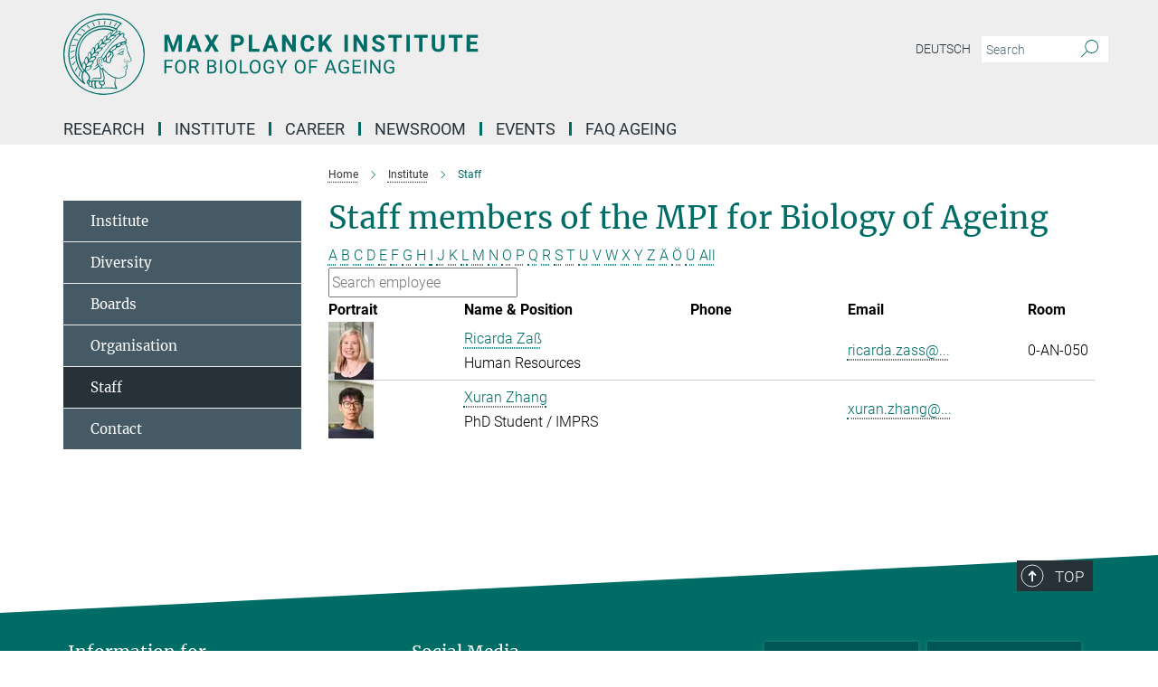

--- FILE ---
content_type: text/html; charset=utf-8
request_url: https://www.age.mpg.de/staff?letter=Z&previous_letter=J
body_size: 14773
content:
<!DOCTYPE html>
<html prefix="og: http://ogp.me/ns#" lang="en">
<head>
  <meta http-equiv="X-UA-Compatible" content="IE=edge">
  <meta content="width=device-width, initial-scale=1.0" name="viewport">
  <meta http-equiv="Content-Type" content="text/html; charset=utf-8"/>
  <title>Staff</title>
  
  <meta name="keywords" content="" /><meta name="description" content="" />
  
  
<meta property="og:title" content="Staff">
<meta property="og:description" content="">
<meta property="og:type" content="website">
<meta property="og:url" content="https://www.age.mpg.de/staff">
<meta property="og:image" content="https://www.age.mpg.de/assets/og-logo-281c44f14f2114ed3fe50e666618ff96341055a2f8ce31aa0fd70471a30ca9ed.jpg">


  
  


  <meta name="msapplication-TileColor" content="#fff" />
<meta name="msapplication-square70x70logo" content="/assets/touch-icon-70x70-16c94b19254f9bb0c9f8e8747559f16c0a37fd015be1b4a30d7d1b03ed51f755.png" />
<meta name="msapplication-square150x150logo" content="/assets/touch-icon-150x150-3b1e0a32c3b2d24a1f1f18502efcb8f9e198bf2fc47e73c627d581ffae537142.png" />
<meta name="msapplication-wide310x150logo" content="/assets/touch-icon-310x150-067a0b4236ec2cdc70297273ab6bf1fc2dcf6cc556a62eab064bbfa4f5256461.png" />
<meta name="msapplication-square310x310logo" content="/assets/touch-icon-310x310-d33ffcdc109f9ad965a6892ec61d444da69646747bd88a4ce7fe3d3204c3bf0b.png" />
<link rel="apple-touch-icon" type="image/png" href="/assets/touch-icon-180x180-a3e396f9294afe6618861344bef35fc0075f9631fe80702eb259befcd682a42c.png" sizes="180x180">
<link rel="icon" type="image/png" href="/assets/touch-icon-32x32-143e3880a2e335e870552727a7f643a88be592ac74a53067012b5c0528002367.png" sizes="32x32">

  <link rel="preload" href="/assets/roboto-v20-latin-ext_latin_greek-ext_greek_cyrillic-ext_cyrillic-700-8d2872cf0efbd26ce09519f2ebe27fb09f148125cf65964890cc98562e8d7aa3.woff2" as="font" type="font/woff2" crossorigin="anonymous">
  
  
  
  <script>var ROOT_PATH = '/';var LANGUAGE = 'en';var PATH_TO_CMS = 'https://age.iedit.mpg.de';var INSTANCE_NAME = 'age';</script>
  
      <link rel="stylesheet" media="all" href="/assets/responsive_live_green-18e46e02337bd222e6ba9034b3ef6119b578b669f772236c5ba87a9045827f3d.css" />
    <link rel="stylesheet" media="all" href="/assets/responsive/headerstylesheets/age-header-91cb3c3aa823c3ecec35d22822a0e91b7374575f8d737c9fb95e7e490e700af5.css" />

<script>
  window.addEventListener("load", function() {
    var linkElement = document.createElement("link");
    linkElement.rel="stylesheet";
    linkElement.href="/assets/katex/katex-4c5cd0d7a0c68fd03f44bf90378c50838ac39ebc09d5f02a7a9169be65ab4d65.css";
    linkElement.media="all";
    document.head.appendChild(linkElement);
  });
</script>


  

  

  <script>
  if(!window.DCLGuard) {
    window.DCLGuard=true;
  }
</script>
<script type="module">
//<![CDATA[
document.body.addEventListener('Base',function(){  (function (global) {
    if (global.MpgApp && global.MpgApp.object) {
      global.MpgApp.object.id = +'353744';
    }
  }(window));
});
/*-=deferred=-*/
//]]>
</script>
  <link rel="canonical" href="https://www.age.mpg.de/staff" />


  
  <meta name="csrf-param" content="authenticity_token" />
<meta name="csrf-token" content="GF_7SbQPCgd0qDN_xzLaARuGrlqFd5nTD18SsEr2g3UBzpGGumaa3K3AQgJaebvz3bCX_8hx-uP-lTb2T38hUg" />
  <meta name="generator" content="JustRelate CX Cloud (www.justrelate.com)" />
  
  
      <link rel="alternate" hreflang="de" href="https://www.age.mpg.de/mitarbeitende" />
    <link rel="alternate" hreflang="en" href="https://www.age.mpg.de/staff" />


  
    <script type="module" >
      window.allHash = { 'manifest':'/assets/manifest-04024382391bb910584145d8113cf35ef376b55d125bb4516cebeb14ce788597','responsive/modules/display_pubman_reference_counter':'/assets/responsive/modules/display_pubman_reference_counter-8150b81b51110bc3ec7a4dc03078feda26b48c0226aee02029ee6cf7d5a3b87e','responsive/modules/video_module':'/assets/responsive/modules/video_module-231e7a8449475283e1c1a0c7348d56fd29107c9b0d141c824f3bd51bb4f71c10','responsive/live/annual_report_overview':'/assets/responsive/live/annual_report_overview-f7e7c3f45d3666234c0259e10c56456d695ae3c2df7a7d60809b7c64ce52b732','responsive/live/annual_review_overview':'/assets/responsive/live/annual_review_overview-49341d85de5d249f2de9b520154d516e9b4390cbf17a523d5731934d3b9089ec','responsive/live/deferred-picture-loader':'/assets/responsive/live/deferred-picture-loader-088fb2b6bedef1b9972192d465bc79afd9cbe81cefd785b8f8698056aa04cf93','responsive/live/employee':'/assets/responsive/live/employee-ac8cd3e48754c26d9eaf9f9965ab06aca171804411f359cbccd54a69e89bc31c','responsive/live/employee_landing_page':'/assets/responsive/live/employee_landing_page-ac8cd3e48754c26d9eaf9f9965ab06aca171804411f359cbccd54a69e89bc31c','responsive/live/employee_search':'/assets/responsive/live/employee_search-47a41df3fc7a7dea603765ad3806515b07efaddd7cf02a8d9038bdce6fa548a1','responsive/live/event_overview':'/assets/responsive/live/event_overview-817c26c3dfe343bed2eddac7dd37b6638da92babec077a826fde45294ed63f3c','responsive/live/gallery_overview':'/assets/responsive/live/gallery_overview-459edb4dec983cc03e8658fafc1f9df7e9d1c78786c31d9864e109a04fde3be7','responsive/live/institute_page':'/assets/responsive/live/institute_page-03ec6d8aaec2eff8a6c1522f54abf44608299523f838fc7d14db1e68d8ec0c7a','responsive/live/institutes_map':'/assets/responsive/live/institutes_map-588c0307e4a797238ba50134c823708bd3d8d640157dc87cf24b592ecdbd874e','responsive/live/job_board':'/assets/responsive/live/job_board-0db2f3e92fdcd350960e469870b9bef95adc9b08e90418d17a0977ae0a9ec8fd','responsive/live/newsroom':'/assets/responsive/live/newsroom-c8be313dabf63d1ee1e51af14f32628f2c0b54a5ef41ce999b8bd024dc64cad2','responsive/live/organigramm':'/assets/responsive/live/organigramm-18444677e2dce6a3c2138ce8d4a01aca7e84b3ea9ffc175b801208634555d8ff','responsive/live/research_page':'/assets/responsive/live/research_page-c8be313dabf63d1ee1e51af14f32628f2c0b54a5ef41ce999b8bd024dc64cad2','responsive/live/science_gallery_overview':'/assets/responsive/live/science_gallery_overview-5c87ac26683fe2f4315159efefa651462b87429147b8f9504423742e6b7f7785','responsive/live/tabcard':'/assets/responsive/live/tabcard-be5f79406a0a3cc678ea330446a0c4edde31069050268b66ce75cfda3592da0d','live/advent_calendar':'/assets/live/advent_calendar-4ef7ec5654db2e7d38c778dc295aec19318d2c1afcbbf6ac4bfc2dde87c57f12','live/employee':'/assets/live/employee-fb8f504a3309f25dbdd8d3cf3d3f55c597964116d5af01a0ba720e7faa186337','live/employee_landing_page':'/assets/live/employee_landing_page-fb8f504a3309f25dbdd8d3cf3d3f55c597964116d5af01a0ba720e7faa186337','live/gallery_overview':'/assets/live/gallery_overview-18a0e0553dd83304038b0c94477d177e23b8b98bff7cb6dd36c7c99bf8082d12','live/podcast_page':'/assets/live/podcast_page-fe7023d277ed2b0b7a3228167181231631915515dcf603a33f35de7f4fd9566f','live/video_page':'/assets/live/video_page-62efab78e58bdfd4531ccfc9fe3601ea90abeb617a6de220c1d09250ba003d37','responsive/mpg_common/live/dropdown_list':'/assets/responsive/mpg_common/live/dropdown_list-71372d52518b3cb50132756313972768fdec1d4fa3ffa38e6655696fe2de5c0b','responsive/mpg_common/live/event_calendar':'/assets/responsive/mpg_common/live/event_calendar-719dd7e7333c7d65af04ddf8e2d244a2646b5f16d0d7f24f75b0bb8c334da6a5','responsive/mpg_common/live/event_registration':'/assets/responsive/mpg_common/live/event_registration-e6771dca098e37c2858ff2b690497f83a2808b6c642e3f4540e8587e1896c84e','responsive/mpg_common/live/expandable':'/assets/responsive/mpg_common/live/expandable-e2143bde3d53151b5ff7279eaab589f3fefb4fd31278ca9064fd6b83b38d5912','responsive/mpg_common/live/gallery_youtube_video':'/assets/responsive/mpg_common/live/gallery_youtube_video-b859711b59a5655b5fa2deb87bd0d137460341c3494a5df957f750c716970382','responsive/mpg_common/live/interactive_table':'/assets/responsive/mpg_common/live/interactive_table-bff65d6297e45592f8608cd64814fc8d23f62cb328a98b482419e4c25a31fdde','responsive/mpg_common/live/intersection-observer':'/assets/responsive/mpg_common/live/intersection-observer-9e55d6cf2aac1d0866ac8588334111b664e643e4e91b10c5cbb42315eb25d974','responsive/mpg_common/live/main_menu':'/assets/responsive/mpg_common/live/main_menu-43966868573e0e775be41cf218e0f15a6399cf3695eb4297bae55004451acada','responsive/mpg_common/live/news_publication_overview':'/assets/responsive/mpg_common/live/news_publication_overview-d1aae55c18bfd7cf46bad48f7392e51fc1b3a3b887bc6312a39e36eaa58936fa','responsive/mpg_common/live/reverse':'/assets/responsive/mpg_common/live/reverse-9d6a32ce7c0f41fbc5249f8919f9c7b76cacd71f216c9e6223c27560acf41c8b','responsive/mpg_common/live/shuffle':'/assets/responsive/mpg_common/live/shuffle-14b053c3d32d46209f0572a91d3240487cd520326247fc2f1c36ea4d3a6035eb','responsive/mpg_common/live/slick_lazyloader':'/assets/responsive/mpg_common/live/slick_lazyloader-ea2704816b84026f362aa3824fcd44450d54dffccb7fca3c853d2f830a5ce412','responsive/mpg_common/live/video':'/assets/responsive/mpg_common/live/video-55b7101b2ac2622a81eba0bdefd94b5c5ddf1476b01f4442c3b1ae855b274dcf','responsive/mpg_common/live/youtube_extension':'/assets/responsive/mpg_common/live/youtube_extension-2b42986b3cae60b7e4153221d501bc0953010efeadda844a2acdc05da907e90f','preview/_pdf_sorting':'/assets/preview/_pdf_sorting-8fa7fd1ef29207b6c9a940e5eca927c26157f93f2a9e78e21de2578e6e06edf0','preview/advent_calendar':'/assets/preview/advent_calendar-4ef7ec5654db2e7d38c778dc295aec19318d2c1afcbbf6ac4bfc2dde87c57f12','preview/annual_review_search':'/assets/preview/annual_review_search-8fa7fd1ef29207b6c9a940e5eca927c26157f93f2a9e78e21de2578e6e06edf0','preview/edit_overlays':'/assets/preview/edit_overlays-cef31afd41d708f542672cc748b72a6b62ed10df9ee0030c11a0892ae937db70','preview/employee':'/assets/preview/employee-fb8f504a3309f25dbdd8d3cf3d3f55c597964116d5af01a0ba720e7faa186337','preview/employee_landing_page':'/assets/preview/employee_landing_page-fb8f504a3309f25dbdd8d3cf3d3f55c597964116d5af01a0ba720e7faa186337','preview/gallery_overview':'/assets/preview/gallery_overview-ca27fbd8e436a0f15e28d60a0a4a5861f7f9817b9cb44cb36ae654ebe03eec2a','preview/lodash':'/assets/preview/lodash-01fbab736a95109fbe4e1857ce7958edc28a78059301871a97ed0459a73f92d2','preview/overlay':'/assets/preview/overlay-4b3006f01cc2a80c44064f57acfdb24229925bbf211ca5a5e202b0be8cd2e66e','preview/overlay_ajax_methods':'/assets/preview/overlay_ajax_methods-0cceedf969995341b0aeb5629069bf5117896d2b053822e99f527e733430de65','preview/pdf_overview':'/assets/preview/pdf_overview-8fa7fd1ef29207b6c9a940e5eca927c26157f93f2a9e78e21de2578e6e06edf0','preview/podcast_page':'/assets/preview/podcast_page-8b696f28fe17c5875ac647a54463d6cf4beda5fa758ba590dd50d4f7d11e02a0','preview/preview':'/assets/preview/preview-7d20d27ffa274bf0336cbf591613fbbffd4fa684d745614240e81e11118b65c2','preview/science_gallery_overview':'/assets/preview/science_gallery_overview-00600feadb223d3b4cb5432a27cc6bee695f2b95225cb9ecf2e9407660ebcc35','preview/video_page':'/assets/preview/video_page-5359db6cf01dcd5736c28abe7e77dabdb4c7caa77184713f32f731d158ced5a8','preview_manifest':'/assets/preview_manifest-04024382391bb910584145d8113cf35ef376b55d125bb4516cebeb14ce788597','editmarker':'/assets/editmarker-b8d0504e39fbfef0acc731ba771c770852ec660f0e5b8990b6d367aefa0d9b9c','live':'/assets/live-4aa8e228b0242df1d2d064070d3be572a1ad3e67fe8c70b092213a5236b38737','print':'/assets/print-08c7a83da7f03ca9674c285c1cc50a85f44241f0bcef84178df198c8e9805c3c','mpg_base':'/assets/mpg_base-161fbafcd07f5fc9b56051e8acd88e712c103faef08a887e51fdcf16814b7446','mpg_fouc':'/assets/mpg_fouc-b5319d5620266ef990b92a260acda844ca5fdbd55f95fadb3c1ceee7fa527d2f','mpg_amd':'/assets/mpg_amd-7c9ab00ac1b3a8c78cac15f76b6d33ed50bb1347cea217b0848031018ef80c94','mpg_amd_bundle':'/assets/mpg_amd_bundle-932e0d098e1959a6b4654b199e4c02974ab670115222c010a0bcc14756fce071','responsive/friendlycaptcha/widget.module.min':'/assets/responsive/friendlycaptcha/widget.module.min-19cabfb2100ce6916acaa628a50895f333f8ffb6a12387af23054565ee2122f2','responsive/honeybadger.min':'/assets/responsive/honeybadger.min-213763a8258237e8c4d12f0dbd98d8a966023b02f7433c1a05c1bace6ef120ec','responsive_live':'/assets/responsive_live-6ce32ee6a744d8b40b2fdd5ee652fa256cf505c9de2348dfd9f9ba49fe676db0','katex/katex':'/assets/katex/katex-ca9d4097b1925d5d729e5c4c7ffcdb44112ba08c53e7183feb26afa6927cc4fd','responsive/tsmodules/cashew':'/assets/responsive/tsmodules/cashew-f2b3a6f988f933937212c2239a5008703225511ab19b4a6d6cbead2e9904ae21','responsive/tsmodules/datahandler':'/assets/responsive/tsmodules/datahandler-18b09253aa824ba684b48d41aea5edb6321851210404bdc3c47922c961181980','responsive/tsmodules/edit-menu':'/assets/responsive/tsmodules/edit-menu-ed8038730fbc4b64d700f28f3ccdcc8c33cc558e1182af3f37b6b4374a3ad3b6','responsive/tsmodules/edit':'/assets/responsive/tsmodules/edit-80ca9b5137f2eeb575e45f3ff1fd611effb73bd27d9f920d5f758c27a4212067','responsive/tsmodules/image-information':'/assets/responsive/tsmodules/image-information-2766379bd0ae7c612169084e5437d5662006eec54acbecba9f83ac8773ac20fa','responsive/tsmodules/languages':'/assets/responsive/tsmodules/languages-33d886fa0f8a758ac8817dfaf505c136d22e86a95988298f3b14cf46c870a586','responsive/tsmodules/menu':'/assets/responsive/tsmodules/menu-dc7cee42b20a68a887e06bb1979d6ecc601ff8dd361b80cc6a8190e33ab7f005','responsive/tsmodules/notify':'/assets/responsive/tsmodules/notify-44b67b61195156d3827af8dfd00797cd327f013dc404720659f2d3da19cf6f77','responsive/tsmodules/virtual-form':'/assets/responsive/tsmodules/virtual-form-31974440dbd9f79534149b9376a63b1f2e0b542abb5ba898e4fbaeef377d66ca' }
    </script>
    <script type="module">
//<![CDATA[
document.body.addEventListener('AMD',function(){    requirejs.config({
      waitSeconds:0,
      paths: allHash
    })
});
/*-=deferred=-*/
//]]>
</script></head>

 <body class="age employee_list  language-en" id="top">
  
  
  

<header class="navbar hero navigation-on-bottom">

  <div class="container remove-padding header-main-container">


    <div class="navbar-header">
        <a class="navbar-brand mpg-icon mpg-icon-logo language-en language-engreen" aria-label="Logo Max Planck Institute for Biology of Ageing, go to homepage" href="/en"></a>
    </div>

    <div class="lang-search">
      <div class="collapse navbar-collapse bs-navbar-collapse">
        <ul class="hidden-xs hidden-sm nav navbar-nav navbar-right navbar-meta">
          <li class="language-switcher-links">
            
    <a href="/mitarbeitende">Deutsch</a>


          </li>
          <li>
            <form class="navbar-form navbar-left search-field hidden-xs" role="search" action="/2982/search-result" accept-charset="UTF-8" method="get">
  <div class="form-group noindex">
    <input class="form-control searchfield"
      name="searchfield"
      placeholder="Search"
      value=""
      type="search"
      aria-label="You did not enter a query."
    />
    <button class="btn btn-default searchbutton" aria-label="Search">
      <i class="mpg-icon mpg-icon-search" role="img" aria-hidden="true"></i>
    </button>
  </div>
</form>
          </li>
          <li>
            
          </li>

        </ul>
      </div>
    </div>


    <div class="navbar-title-wrapper">

      <nav class="navbar navbar-default" aria-label="Main navigation">
        <div class="navbar-header">
          <div class="visible-xs visible-sm">
            <button class="nav-btn navbar-toggle" type="button" data-toggle="collapse" data-target="#main-navigation-container" aria-haspopup="true" aria-expanded="false" aria-label="Main navigation switch">
              <svg width="40" height="40" viewBox="-25 -25 50 50">
                <circle cx="0" cy="0" r="25" fill="none"/>
                <rect class="burgerline-1" x="-15" y="-12" width="30" height="4" fill="black"/>
                <rect class="burgerline-2" x="-15" y="-2" width="30" height="4" fill="black"/>
                <rect class="burgerline-3" x="-15" y="8" width="30" height="4" fill="black"/>
              </svg>
            </button>
          </div>
        </div>

        <div class="collapse navbar-collapse js-navbar-collapse noindex" id="main-navigation-container">

          <div class="mobile-search-pwa-container">
            <div class="mobile-search-container">
              <form class="navbar-form navbar-left search-field visible-sm visible-xs mobile clearfix" role="search" action="/2982/search-result" accept-charset="UTF-8" method="get">
  <div class="form-group noindex">
    <input class="form-control searchfield"
      name="searchfield"
      placeholder="Search"
      value=""
      type="search"
      aria-label="You did not enter a query."
    />
    <button class="btn btn-default searchbutton" aria-label="Search">
      <i class="mpg-icon mpg-icon-search" role="img" aria-hidden="true"></i>
    </button>
  </div>
</form>
            </div>
              
          </div>

          
            <ul class="nav navbar-nav col-xs-12" id="main_nav" data-timestamp="2025-11-04T10:17:04.263Z">
<li class="dropdown mega-dropdown clearfix" tabindex="0" data-positioning="3">
<a class="main-navi-item dropdown-toggle undefined" id="Root-en.0"> Research<span class="arrow-dock"></span></a><a class="dropdown-toggle visible-xs visible-sm" data-no-bs-toggle="dropdown" role="button" aria-expanded="false" aria-controls="flyout-Root-en.0"><span class="mpg-icon mpg-icon-down2"></span></a><ul id="flyout-Root-en.0" class="col-xs-12 dropdown-menu  mega-dropdown-menu row">
<li class="col-xs-12 col-sm-4 menu-column"><ul class="main">
<li class="dropdown-title"><a href="/research" id="Root-en.0.0.0">Scientific Mission</a></li>
<li class="dropdown-title"><a href="/publications" id="Root-en.0.0.1">Publications</a></li>
<li class="dropdown-title">
<a href="/core-facilities" id="Root-en.0.0.2">Core Facilities</a><ul>
<li><a href="/bioinformatics" id="Root-en.0.0.2.0">Bioinformatics</a></li>
<li><a href="/comparative-biology" id="Root-en.0.0.2.1">Comparative Biology</a></li>
<li><a href="/crispr-screening" id="Root-en.0.0.2.2">CRISPR Screening</a></li>
<li><a href="/facs-imaging" id="Root-en.0.0.2.3">FACS &amp; Imaging</a></li>
<li><a href="/fish-facility" id="Root-en.0.0.2.4">Fish Facility</a></li>
<li><a href="/metabolomics" id="Root-en.0.0.2.5">Metabolomics</a></li>
<li><a href="/phenotyping" id="Root-en.0.0.2.6">Phenotyping</a></li>
<li><a href="/proteomics" id="Root-en.0.0.2.7">Proteomics</a></li>
<li><a href="/transgenesis" id="Root-en.0.0.2.8">Transgenesis</a></li>
</ul>
</li>
</ul></li>
<li class="col-xs-12 col-sm-4 menu-column"><ul class="main"><li class="dropdown-title">
<a href="/research-laboratories" id="Root-en.0.1.0">Research Laboratories</a><ul>
<li><a href="/antebi" id="Root-en.0.1.0.0">Antebi</a></li>
<li><a href="/demetriades" id="Root-en.0.1.0.2">Demetriades</a></li>
<li><a href="/fernandes" id="Root-en.0.1.0.3">Fernandes</a></li>
<li><a href="/frentz" id="Root-en.0.1.0.4">Frentz</a></li>
<li><a href="/huppertz" id="Root-en.0.1.0.5">Huppertz</a></li>
<li><a href="/jachimowicz" id="Root-en.0.1.0.6">Jachimowicz</a></li>
<li><a href="/langer" id="Root-en.0.1.0.7">Langer</a></li>
<li><a href="/matic" id="Root-en.0.1.0.8">Matić</a></li>
<li><a href="/panier" id="Root-en.0.1.0.9">Panier</a></li>
<li><a href="/schaefer" id="Root-en.0.1.0.10">Schaefer</a></li>
<li><a href="/scheiblich" id="Root-en.0.1.0.11">Scheiblich</a></li>
<li><a href="/sprenger" id="Root-en.0.1.0.12">Sprenger</a></li>
</ul>
</li></ul></li>
<li class="col-xs-12 col-sm-4 menu-column"><ul class="main">
<li class="dropdown-title">
<a id="Root-en.0.2.0">Associated Groups</a><ul>
<li><a href="/deelen" id="Root-en.0.1.0.1">Deelen</a></li>
<li><a href="/larsson" id="Root-en.0.2.0.0">Larsson</a></li>
<li><a href="/pernas" id="Root-en.0.2.0.1">Pernas</a></li>
<li><a href="/slagboom" id="Root-en.0.2.0.2">Slagboom</a></li>
<li><a href="/tarakhovsky" id="Root-en.0.2.0.3">Tarakhovsky</a></li>
</ul>
</li>
<li class="dropdown-title"><a href="/alumni-groups" id="Root-en.0.2.1">Alumni Groups</a></li>
<li class="dropdown-title"><a href="/information-on-animal-studies" id="Root-en.0.2.2">Information on Animal Studies</a></li>
<li class="dropdown-title"><a href="/good-scientific-practice" id="Root-en.0.2.3">Good Scientific Practice</a></li>
</ul></li>
</ul>
</li>
<li class="dropdown mega-dropdown clearfix" tabindex="0" data-positioning="2">
<a class="main-navi-item dropdown-toggle undefined" id="Root-en.1">Institute<span class="arrow-dock"></span></a><a class="dropdown-toggle visible-xs visible-sm" data-no-bs-toggle="dropdown" role="button" aria-expanded="false" aria-controls="flyout-Root-en.1"><span class="mpg-icon mpg-icon-down2"></span></a><ul id="flyout-Root-en.1" class="col-xs-12 dropdown-menu  mega-dropdown-menu row">
<li class="col-xs-12 col-sm-4 menu-column"><ul class="main">
<li class="dropdown-title"><a href="/about-us" id="Root-en.1.0.0">About us</a></li>
<li class="dropdown-title"><a href="/diversity" id="Root-en.1.0.1">Diversity</a></li>
<li class="dropdown-title"><a href="/boards" id="Root-en.1.0.2">Boards</a></li>
</ul></li>
<li class="col-xs-12 col-sm-4 menu-column"><ul class="main">
<li class="dropdown-title"><a href="/organisation" id="Root-en.1.1.0">Organisation</a></li>
<li class="dropdown-title"><a href="/staff" id="Root-en.1.1.1">Staff</a></li>
<li class="dropdown-title"><a href="/contact" id="Root-en.1.1.2">Contact</a></li>
</ul></li>
</ul>
</li>
<li class="dropdown mega-dropdown clearfix" tabindex="0" data-positioning="2">
<a class="main-navi-item dropdown-toggle undefined" id="Root-en.2"> Career<span class="arrow-dock"></span></a><a class="dropdown-toggle visible-xs visible-sm" data-no-bs-toggle="dropdown" role="button" aria-expanded="false" aria-controls="flyout-Root-en.2"><span class="mpg-icon mpg-icon-down2"></span></a><ul id="flyout-Root-en.2" class="col-xs-12 dropdown-menu  mega-dropdown-menu row">
<li class="col-xs-12 col-sm-4 menu-column"><ul class="main">
<li class="dropdown-title">
<a href="/career" id="Root-en.2.0.0">Your career with us</a><ul><li><a href="/open-positions" id="Root-en.2.0.0.0">Open Positions</a></li></ul>
</li>
<li class="dropdown-title">
<a href="/what-we-offer" id="Root-en.2.0.1">What we offer</a><ul>
<li><a href="/alumni-network" id="Root-en.2.0.1.0">Alumni Network</a></li>
<li><a href="/career-service" id="Root-en.2.0.1.1">Career Service</a></li>
<li><a href="/equal-opportunities" id="Root-en.2.0.1.2">Equal Opportunities</a></li>
<li><a href="/health-management" id="Root-en.2.0.1.3">Health Management</a></li>
<li><a href="/international-office" id="Root-en.2.0.1.4">International Office</a></li>
</ul>
</li>
</ul></li>
<li class="col-xs-12 col-sm-4 menu-column"><ul class="main"><li class="dropdown-title">
<a href="/education" id="Root-en.2.1.0">Education</a><ul>
<li><a href="/apprenticeships" id="Root-en.2.1.0.0">Apprenticeships</a></li>
<li><a href="/internships" id="Root-en.2.1.0.1">Internships</a></li>
<li><a href="/master-students" id="Root-en.2.1.0.2">Master Students</a></li>
<li><a href="/phds" id="Root-en.2.1.0.3">PhDs </a></li>
<li><a href="/undergraduates" id="Root-en.2.1.0.4">Undergraduates</a></li>
</ul>
</li></ul></li>
</ul>
</li>
<li class="dropdown mega-dropdown clearfix" tabindex="0" data-positioning="0"><a class="main-navi-item dropdown-toggle undefined" id="Root-en.3" href="/en/newsroom">Newsroom<span></span></a></li>
<li class="dropdown mega-dropdown clearfix" tabindex="0" data-positioning="2">
<a class="main-navi-item dropdown-toggle undefined" id="Root-en.4"> EVENTS<span class="arrow-dock"></span></a><a class="dropdown-toggle visible-xs visible-sm" data-no-bs-toggle="dropdown" role="button" aria-expanded="false" aria-controls="flyout-Root-en.4"><span class="mpg-icon mpg-icon-down2"></span></a><ul id="flyout-Root-en.4" class="col-xs-12 dropdown-menu  mega-dropdown-menu row">
<li class="col-xs-12 col-sm-4 menu-column"><ul class="main">
<li class="dropdown-title"><a href="/32051/events" id="Root-en.4.0.0">All Events</a></li>
<li class="dropdown-title"><a href="/scientific-events" id="Root-en.4.0.1">Scientific events</a></li>
</ul></li>
<li class="col-xs-12 col-sm-4 menu-column"><ul class="main"><li class="dropdown-title">
<a href="/public-events" id="Root-en.4.1.0">Public Events</a><ul>
<li><a href="/age-art" id="Root-en.4.1.0.0">AGE ART</a></li>
<li><a href="/girls-day" id="Root-en.4.1.0.1">Girls Day</a></li>
<li><a href="/kinderuni" id="Root-en.4.1.0.2">KinderUni</a></li>
<li><a href="/koelner-wissenschaftsrunde" id="Root-en.4.1.0.3">Kölner Wissenschaftsrunde</a></li>
<li><a href="/pint-of-science" id="Root-en.4.1.0.4">Pint of Science</a></li>
<li><a href="/356716/Open-Day" id="Root-en.4.1.0.5">Open Day</a></li>
<li><a href="/382746/visitor-groups" id="Root-en.4.1.0.6">Visitor groups</a></li>
</ul>
</li></ul></li>
</ul>
</li>
<li class="dropdown mega-dropdown clearfix" tabindex="0" data-positioning="0"><a class="main-navi-item dropdown-toggle undefined" id="Root-en.5" href="/faq-ageing">FAQ AGEING <span></span></a></li>
</ul>

          <div class="text-center language-switcher visible-xs visible-sm">
            
    <a href="/mitarbeitende">Deutsch</a>


          </div>
        </div>
      </nav>
    </div>
  </div>
</header>

<header class="container-full-width visible-print-block">
  <div class="container">
    <div class="row">
      <div class="col-xs-12">
        <div class="content">
              <span class="mpg-icon mpg-icon-logo custom-print-header language-en">
                Max Planck Institute for Biology of Ageing
              </span>
        </div>
      </div>
    </div>
  </div>
</header>

<script type="module">
//<![CDATA[
document.body.addEventListener('Base',function(){  var mainMenu;
  if(typeof MpgCommon != "undefined") {
    mainMenu = new MpgCommon.MainMenu();
  }
});
/*-=deferred=-*/
//]]>
</script>
  
  <div id="page_content">
    <div class="container content-wrapper">
  <div class="row">
    <main>
      <article class="col-md-9 col-md-push-3">
        <div class="content py-0">
          <div class="noindex">
  <nav class="hidden-print" aria-label="breadcrumb">
    <ol class="breadcrumb clearfix" vocab="http://schema.org/" typeof="BreadcrumbList">

          <li class="breadcrumb-item" property="itemListElement" typeof="ListItem">
            <a property="item"
               typeof="WebPage"
               href="/en"
               class=""
               title="">
              <span property="name">Home</span>
            </a>
            <meta property="position" content="1">
          </li>
          <li class="breadcrumb-item" property="itemListElement" typeof="ListItem">
            <a property="item"
               typeof="WebPage"
               href="/about-us"
               class=""
               title="">
              <span property="name">Institute</span>
            </a>
            <meta property="position" content="2">
          </li>
      <li class="breadcrumb-item active" property="itemListElement" typeof="ListItem" aria-current="page">
        <span property="name">Staff</span>
        <meta property="position" content="3">
      </li>
    </ol>
  </nav>
</div>


        </div>
        

    <h1 class="page-titledesc">Staff members of the MPI for Biology of Ageing</h1>
    <div class="meta-information">
      
    </div>
    <div class="employee_list">
        <div class="search_letters">
          <div class="dotted_line"></div>

          <div class="letters_with_sidebar letters"><a class="" href="/staff?letter=A&amp;previous_letter=Z">A</a> <a class="" href="/staff?letter=B&amp;previous_letter=Z">B</a> <a class="" href="/staff?letter=C&amp;previous_letter=Z">C</a> <a class="" href="/staff?letter=D&amp;previous_letter=Z">D</a> <a class="" href="/staff?letter=E&amp;previous_letter=Z">E</a> <a class="" href="/staff?letter=F&amp;previous_letter=Z">F</a> <a class="" href="/staff?letter=G&amp;previous_letter=Z">G</a> <a class="" href="/staff?letter=H&amp;previous_letter=Z">H</a> <a class="" href="/staff?letter=I&amp;previous_letter=Z">I</a> <a class="" href="/staff?letter=J&amp;previous_letter=Z">J</a> <a class="" href="/staff?letter=K&amp;previous_letter=Z">K</a> <a class="" href="/staff?letter=L&amp;previous_letter=Z">L</a> <a class="" href="/staff?letter=M&amp;previous_letter=Z">M</a> <a class="" href="/staff?letter=N&amp;previous_letter=Z">N</a> <a class="" href="/staff?letter=O&amp;previous_letter=Z">O</a> <a class="" href="/staff?letter=P&amp;previous_letter=Z">P</a> <a class="" href="/staff?letter=Q&amp;previous_letter=Z">Q</a> <a class="" href="/staff?letter=R&amp;previous_letter=Z">R</a> <a class="" href="/staff?letter=S&amp;previous_letter=Z">S</a> <a class="" href="/staff?letter=T&amp;previous_letter=Z">T</a> <a class="" href="/staff?letter=U&amp;previous_letter=Z">U</a> <a class="" href="/staff?letter=V&amp;previous_letter=Z">V</a> <a class="" href="/staff?letter=W&amp;previous_letter=Z">W</a> <a class="" href="/staff?letter=X&amp;previous_letter=Z">X</a> <a class="" href="/staff?letter=Y&amp;previous_letter=Z">Y</a> <a class="current" href="/staff?letter=Z&amp;previous_letter=Z">Z</a> <a class="" href="/staff?letter=%C3%84&amp;previous_letter=Z">Ä</a> <a class="" href="/staff?letter=%C3%96&amp;previous_letter=Z">Ö</a> <a class="" href="/staff?letter=%C3%9C&amp;previous_letter=Z">Ü</a> <a class=" all" href="/staff?letter=All&amp;previous_letter=Z">All</a></div>

          <div class="search">
            <form action="/staff" accept-charset="UTF-8" method="post"><input type="hidden" name="authenticity_token" value="rak8Gut_AcZHNCyssv9bRuZc6ELNpfhHpHyLqQHt_sT7DOjbafoTQr6uGSRBjP1MDPM5oZNV8Zwx-RNNTgO5Qg" autocomplete="off" />
              <input type="text" name="search" id="search" value="" class="text_input default_text" title="Search employee" placeholder="Search employee" />
</form>          </div>

          <div class="dotted_line"></div>
        </div>

        <div class="content">
          <div>
            
          </div>

          <table class="table_without_sidebar dataTable" data-length="50" data-show-filter="false"><thead><tr><th class="image first" data-column="image">Portrait</th><th class="name" data-column="name">Name & Position</th><th class="phone" data-column="phone">Phone</th><th class="email" data-column="email">Email</th><th class="room last" data-column="room">Room</th></tr><tr><td colspan="5"></td></tr></thead><tbody><tr class="last"><td class="image first"><picture class="" data-iesrc="/employee_images/129400-1731570068?t=eyJ3aWR0aCI6NTAsImhlaWdodCI6NjQsImZpdCI6ImNyb3AiLCJmaWxlX2V4dGVuc2lvbiI6ImpwZyJ9--ccf22a6ab79b42635b569d1cef16918eedce3ebc" data-class="img-responsive"><source media="(max-width: 767px)" srcset="/employee_images/129400-1731570068?t=eyJ3aWR0aCI6NTAsImhlaWdodCI6NjQsImZpdCI6ImNyb3AiLCJmaWxlX2V4dGVuc2lvbiI6IndlYnAifQ%3D%3D--61b981c2ec13b413649334608ae10e035fa89d3f 50w, /employee_images/129400-1731570068?t=eyJ3aWR0aCI6MTAwLCJoZWlnaHQiOjEyOCwiZml0IjoiY3JvcCIsImZpbGVfZXh0ZW5zaW9uIjoid2VicCJ9--7e5e9b6425b1993b81420d3b7d5345bbf60fc3ad 100w" sizes="50px" type="image/webp" /><source media="(max-width: 767px)" srcset="/employee_images/129400-1731570068?t=eyJ3aWR0aCI6NTAsImhlaWdodCI6NjQsImZpdCI6ImNyb3AiLCJmaWxlX2V4dGVuc2lvbiI6ImpwZyJ9--ccf22a6ab79b42635b569d1cef16918eedce3ebc 50w, /employee_images/129400-1731570068?t=eyJ3aWR0aCI6MTAwLCJoZWlnaHQiOjEyOCwiZml0IjoiY3JvcCIsImZpbGVfZXh0ZW5zaW9uIjoianBnIn0%3D--9d564860ada54d52cd67bd2c6d1065be4e7b6f2f 100w" sizes="50px" type="image/jpeg" /><source media="(min-width: 768px) and (max-width: 991px)" srcset="/employee_images/129400-1731570068?t=eyJ3aWR0aCI6NTAsImhlaWdodCI6NjQsImZpdCI6ImNyb3AiLCJmaWxlX2V4dGVuc2lvbiI6IndlYnAifQ%3D%3D--61b981c2ec13b413649334608ae10e035fa89d3f 50w, /employee_images/129400-1731570068?t=eyJ3aWR0aCI6MTAwLCJoZWlnaHQiOjEyOCwiZml0IjoiY3JvcCIsImZpbGVfZXh0ZW5zaW9uIjoid2VicCJ9--7e5e9b6425b1993b81420d3b7d5345bbf60fc3ad 100w" sizes="50px" type="image/webp" /><source media="(min-width: 768px) and (max-width: 991px)" srcset="/employee_images/129400-1731570068?t=eyJ3aWR0aCI6NTAsImhlaWdodCI6NjQsImZpdCI6ImNyb3AiLCJmaWxlX2V4dGVuc2lvbiI6ImpwZyJ9--ccf22a6ab79b42635b569d1cef16918eedce3ebc 50w, /employee_images/129400-1731570068?t=eyJ3aWR0aCI6MTAwLCJoZWlnaHQiOjEyOCwiZml0IjoiY3JvcCIsImZpbGVfZXh0ZW5zaW9uIjoianBnIn0%3D--9d564860ada54d52cd67bd2c6d1065be4e7b6f2f 100w" sizes="50px" type="image/jpeg" /><source media="(min-width: 992px) and (max-width: 1199px)" srcset="/employee_images/129400-1731570068?t=eyJ3aWR0aCI6NTAsImhlaWdodCI6NjQsImZpdCI6ImNyb3AiLCJmaWxlX2V4dGVuc2lvbiI6IndlYnAiLCJxdWFsaXR5Ijo4Nn0%3D--eb63feb7c6035153a9216a75d9b5eba5efad8c8b 50w, /employee_images/129400-1731570068?t=eyJ3aWR0aCI6MTAwLCJoZWlnaHQiOjEyOCwiZml0IjoiY3JvcCIsImZpbGVfZXh0ZW5zaW9uIjoid2VicCJ9--7e5e9b6425b1993b81420d3b7d5345bbf60fc3ad 100w" sizes="50px" type="image/webp" /><source media="(min-width: 992px) and (max-width: 1199px)" srcset="/employee_images/129400-1731570068?t=eyJ3aWR0aCI6NTAsImhlaWdodCI6NjQsImZpdCI6ImNyb3AiLCJmaWxlX2V4dGVuc2lvbiI6ImpwZyJ9--ccf22a6ab79b42635b569d1cef16918eedce3ebc 50w, /employee_images/129400-1731570068?t=eyJ3aWR0aCI6MTAwLCJoZWlnaHQiOjEyOCwiZml0IjoiY3JvcCIsImZpbGVfZXh0ZW5zaW9uIjoianBnIn0%3D--9d564860ada54d52cd67bd2c6d1065be4e7b6f2f 100w" sizes="50px" type="image/jpeg" /><source media="(min-width: 1200px)" srcset="/employee_images/129400-1731570068?t=eyJ3aWR0aCI6NTAsImhlaWdodCI6NjQsImZpdCI6ImNyb3AiLCJmaWxlX2V4dGVuc2lvbiI6IndlYnAiLCJxdWFsaXR5Ijo4Nn0%3D--eb63feb7c6035153a9216a75d9b5eba5efad8c8b 50w, /employee_images/129400-1731570068?t=eyJ3aWR0aCI6MTAwLCJoZWlnaHQiOjEyOCwiZml0IjoiY3JvcCIsImZpbGVfZXh0ZW5zaW9uIjoid2VicCJ9--7e5e9b6425b1993b81420d3b7d5345bbf60fc3ad 100w" sizes="50px" type="image/webp" /><source media="(min-width: 1200px)" srcset="/employee_images/129400-1731570068?t=eyJ3aWR0aCI6NTAsImhlaWdodCI6NjQsImZpdCI6ImNyb3AiLCJmaWxlX2V4dGVuc2lvbiI6ImpwZyJ9--ccf22a6ab79b42635b569d1cef16918eedce3ebc 50w, /employee_images/129400-1731570068?t=eyJ3aWR0aCI6MTAwLCJoZWlnaHQiOjEyOCwiZml0IjoiY3JvcCIsImZpbGVfZXh0ZW5zaW9uIjoianBnIn0%3D--9d564860ada54d52cd67bd2c6d1065be4e7b6f2f 100w" sizes="50px" type="image/jpeg" /><img data-src="/employee_images/129400-1731570068?t=eyJ3aWR0aCI6NTAsImhlaWdodCI6NjQsImZpdCI6ImNyb3AiLCJmaWxlX2V4dGVuc2lvbiI6ImpwZyJ9--ccf22a6ab79b42635b569d1cef16918eedce3ebc" class="img-responsive" loading="lazy" src="data:image/svg+xml,%3Csvg%20xmlns%3D%22http%3A//www.w3.org/2000/svg%22%20width%3D%221%22%20height%3D%221%22%3E%3C/svg%3E" /></picture></td><td class="name"><a title="More information about Ricarda Zaß" href="/staff/129400"><span class="icon link_like_text employee_name">Ricarda Zaß</span></a><div class="position">Human Resources</div></td><td class="phone"></td><td class="email"><a data-indirect-mail="true" href="mailto:aede4c04711f40b65a30bc780771e92e516fde114ae433">ricarda.zass@...</a></td><td class="room last">0-AN-050</td></tr><tr class="last"><td class="image first"><picture class="" data-iesrc="/employee_images/133228-1715767101?t=eyJ3aWR0aCI6NTAsImhlaWdodCI6NjQsImZpdCI6ImNyb3AiLCJmaWxlX2V4dGVuc2lvbiI6ImpwZyJ9--ccf22a6ab79b42635b569d1cef16918eedce3ebc" data-class="img-responsive"><source media="(max-width: 767px)" srcset="/employee_images/133228-1715767101?t=eyJ3aWR0aCI6NTAsImhlaWdodCI6NjQsImZpdCI6ImNyb3AiLCJmaWxlX2V4dGVuc2lvbiI6IndlYnAifQ%3D%3D--61b981c2ec13b413649334608ae10e035fa89d3f 50w, /employee_images/133228-1715767101?t=eyJ3aWR0aCI6MTAwLCJoZWlnaHQiOjEyOCwiZml0IjoiY3JvcCIsImZpbGVfZXh0ZW5zaW9uIjoid2VicCJ9--7e5e9b6425b1993b81420d3b7d5345bbf60fc3ad 100w" sizes="50px" type="image/webp" /><source media="(max-width: 767px)" srcset="/employee_images/133228-1715767101?t=eyJ3aWR0aCI6NTAsImhlaWdodCI6NjQsImZpdCI6ImNyb3AiLCJmaWxlX2V4dGVuc2lvbiI6ImpwZyJ9--ccf22a6ab79b42635b569d1cef16918eedce3ebc 50w, /employee_images/133228-1715767101?t=eyJ3aWR0aCI6MTAwLCJoZWlnaHQiOjEyOCwiZml0IjoiY3JvcCIsImZpbGVfZXh0ZW5zaW9uIjoianBnIn0%3D--9d564860ada54d52cd67bd2c6d1065be4e7b6f2f 100w" sizes="50px" type="image/jpeg" /><source media="(min-width: 768px) and (max-width: 991px)" srcset="/employee_images/133228-1715767101?t=eyJ3aWR0aCI6NTAsImhlaWdodCI6NjQsImZpdCI6ImNyb3AiLCJmaWxlX2V4dGVuc2lvbiI6IndlYnAifQ%3D%3D--61b981c2ec13b413649334608ae10e035fa89d3f 50w, /employee_images/133228-1715767101?t=eyJ3aWR0aCI6MTAwLCJoZWlnaHQiOjEyOCwiZml0IjoiY3JvcCIsImZpbGVfZXh0ZW5zaW9uIjoid2VicCJ9--7e5e9b6425b1993b81420d3b7d5345bbf60fc3ad 100w" sizes="50px" type="image/webp" /><source media="(min-width: 768px) and (max-width: 991px)" srcset="/employee_images/133228-1715767101?t=eyJ3aWR0aCI6NTAsImhlaWdodCI6NjQsImZpdCI6ImNyb3AiLCJmaWxlX2V4dGVuc2lvbiI6ImpwZyJ9--ccf22a6ab79b42635b569d1cef16918eedce3ebc 50w, /employee_images/133228-1715767101?t=eyJ3aWR0aCI6MTAwLCJoZWlnaHQiOjEyOCwiZml0IjoiY3JvcCIsImZpbGVfZXh0ZW5zaW9uIjoianBnIn0%3D--9d564860ada54d52cd67bd2c6d1065be4e7b6f2f 100w" sizes="50px" type="image/jpeg" /><source media="(min-width: 992px) and (max-width: 1199px)" srcset="/employee_images/133228-1715767101?t=eyJ3aWR0aCI6NTAsImhlaWdodCI6NjQsImZpdCI6ImNyb3AiLCJmaWxlX2V4dGVuc2lvbiI6IndlYnAiLCJxdWFsaXR5Ijo4Nn0%3D--eb63feb7c6035153a9216a75d9b5eba5efad8c8b 50w, /employee_images/133228-1715767101?t=eyJ3aWR0aCI6MTAwLCJoZWlnaHQiOjEyOCwiZml0IjoiY3JvcCIsImZpbGVfZXh0ZW5zaW9uIjoid2VicCJ9--7e5e9b6425b1993b81420d3b7d5345bbf60fc3ad 100w" sizes="50px" type="image/webp" /><source media="(min-width: 992px) and (max-width: 1199px)" srcset="/employee_images/133228-1715767101?t=eyJ3aWR0aCI6NTAsImhlaWdodCI6NjQsImZpdCI6ImNyb3AiLCJmaWxlX2V4dGVuc2lvbiI6ImpwZyJ9--ccf22a6ab79b42635b569d1cef16918eedce3ebc 50w, /employee_images/133228-1715767101?t=eyJ3aWR0aCI6MTAwLCJoZWlnaHQiOjEyOCwiZml0IjoiY3JvcCIsImZpbGVfZXh0ZW5zaW9uIjoianBnIn0%3D--9d564860ada54d52cd67bd2c6d1065be4e7b6f2f 100w" sizes="50px" type="image/jpeg" /><source media="(min-width: 1200px)" srcset="/employee_images/133228-1715767101?t=eyJ3aWR0aCI6NTAsImhlaWdodCI6NjQsImZpdCI6ImNyb3AiLCJmaWxlX2V4dGVuc2lvbiI6IndlYnAiLCJxdWFsaXR5Ijo4Nn0%3D--eb63feb7c6035153a9216a75d9b5eba5efad8c8b 50w, /employee_images/133228-1715767101?t=eyJ3aWR0aCI6MTAwLCJoZWlnaHQiOjEyOCwiZml0IjoiY3JvcCIsImZpbGVfZXh0ZW5zaW9uIjoid2VicCJ9--7e5e9b6425b1993b81420d3b7d5345bbf60fc3ad 100w" sizes="50px" type="image/webp" /><source media="(min-width: 1200px)" srcset="/employee_images/133228-1715767101?t=eyJ3aWR0aCI6NTAsImhlaWdodCI6NjQsImZpdCI6ImNyb3AiLCJmaWxlX2V4dGVuc2lvbiI6ImpwZyJ9--ccf22a6ab79b42635b569d1cef16918eedce3ebc 50w, /employee_images/133228-1715767101?t=eyJ3aWR0aCI6MTAwLCJoZWlnaHQiOjEyOCwiZml0IjoiY3JvcCIsImZpbGVfZXh0ZW5zaW9uIjoianBnIn0%3D--9d564860ada54d52cd67bd2c6d1065be4e7b6f2f 100w" sizes="50px" type="image/jpeg" /><img data-src="/employee_images/133228-1715767101?t=eyJ3aWR0aCI6NTAsImhlaWdodCI6NjQsImZpdCI6ImNyb3AiLCJmaWxlX2V4dGVuc2lvbiI6ImpwZyJ9--ccf22a6ab79b42635b569d1cef16918eedce3ebc" class="img-responsive" loading="lazy" src="data:image/svg+xml,%3Csvg%20xmlns%3D%22http%3A//www.w3.org/2000/svg%22%20width%3D%221%22%20height%3D%221%22%3E%3C/svg%3E" /></picture></td><td class="name"><a title="More information about Xuran Zhang" href="/staff/133228"><span class="icon link_like_text employee_name">Xuran Zhang</span></a><div class="position">PhD Student / IMPRS</div></td><td class="phone"></td><td class="email"><a data-indirect-mail="true" href="mailto:a4c25d046d555bf0413fa84b2677eb651272c95800e5">xuran.zhang@...</a></td><td class="room last"></td></tr></tbody></table>


        </div>
    </div>





      </article>
    </main>
    <aside class="sidebar">

  <div class="col-md-3 col-md-pull-9">
    <div class="sidebar-slider">
      <div class="side-nav-scroller">
        
      </div>
    </div>
    <div class="graybox_container noindex hidden-print">
  
  
    <div class="linklist graybox clearfix">
      <ul>
          <li><a target="_self" class="" href="/about-us">Institute</a></li>
          <li><a target="_self" class="" href="/diversity">Diversity</a></li>
          <li><a target="_self" class="" href="/boards">Boards</a></li>
          <li><a target="_self" class="" href="/organisation">Organisation</a></li>
          <li><a target="_self" class="" data-samepage="true" href="/staff">Staff</a></li>
          <li><a target="_self" class="" href="/contact">Contact</a></li>
      </ul>
      <script type="text/javascript">
        /*-=deferred=-*/
        document
          .querySelectorAll(".linklist.graybox a[data-samepage]")
          .forEach(function(link) {
            if (link.hash == location.hash) link.classList.add("active")
          })
        document
          .querySelectorAll(".linklist.graybox a[data-childrenpage]")
          .forEach(function(link) {
            if (link.hash == location.hash) link.classList.add("active")
          })
      </script>
    </div>
</div>

    

  </div>
</aside>



  </div>
</div>

  </div>
  <div class="footer-wrap noindex">
  <footer class="container-full-width green footer trngl-footer hidden-print">
      <svg viewbox="0 0 1 1" style="width:100%; height:4em; overflow:visible" preserveAspectRatio="none">
        <path class="footer-triangle" d="M 0 1 L 1 0 L 1 1.1 L 0 1.1" fill="none"/>
      </svg>
    <div class="container invert">
      <div class="row">
        <div class="to-top-dummy"></div>
          <a id="to-top-button" class="to-top" href="#top">Top</a>
          <div class="col-md-12 columns-quicklinks-container">
            
                <div class="footer-focus">
  <h4 class="h3 footer-link-header" tabindex="0" aria-haspopup="true" aria-expanded="false">Information for <i class="mpg-icon mpg-icon-down2"></i></h4>
  <ul class="footer-links">
    <li><a class="" href="/open-positions">Applicants </a> </li>
    <li><a class="" href="/en/newsroom">Journalists </a> </li>
    <li><a class="" href="/research">Scientists </a> </li>
    <li><a class="" href="/education">Students </a> </li>
    <li><a class="" href="/160618/travel-directions">Visitors </a> </li>
  </ul>
</div>

                <div class="footer-focus">
  <h4 class="h3 footer-link-header" tabindex="0" aria-haspopup="true" aria-expanded="false">Social Media <i class="mpg-icon mpg-icon-down2"></i></h4>
  <ul class="footer-links">
    <li><a target="_blank" class="external" href="https://www.linkedin.com/company/max-planck-institute-for-biology-of-ageing">LinkedIn </a> </li>
    <li><a target="_blank" class="external" href="https://bsky.app/profile/mpiage.bsky.social">Bluesky</a> </li>
    <li><a target="_blank" class="external" href="https://www.youtube.com/channel/UCCHzXdAQo0FCp1y_jVcXnQw">YouTube</a> </li>
    <li><a target="_blank" class="external" href="https://www.mpg.de/socialmedia/netiquette">Netiquette</a> </li>
  </ul>
</div>

                
                

            
              <div class="col-xs-12 col-md-4">
  <ul class="quicklinks">
      <li><a target="_self" class="btn btn-primary" href="/contact">Contact</a></li>
      <li><a target="_blank" class="btn btn-primary" href="https://max.mpg.de/sites/mpiage">Intranet</a></li>
      <li><a target="_blank" class="btn btn-primary" href="https://mail.ox.gwdg.de">Webmail</a></li>
  </ul>
</div>



          </div>
      </div>
    </div>
  </footer>
  <footer class="container-full-width darkgreen institute-subfooter hidden-print">
  <div class="container space-between invert">
      <div class="logo">
            <a target="_blank" href="https://www.mpg.de/en">
              <div class="mpg-icon mpg-icon-logo"></div>
</a>            <a target="_blank" href="https://www.mpg.de/en">
              <div class="copyright-text copyright-text-upper">
                <span class="">Max-Planck-Gesellschaft</span>
              </div>
</a>
      </div>

      <div class="links">
  <ul>
    
      <li><a target="_self" href="/3054/imprint">Imprint</a></li><li><a target="_self" href="/272999/data-protection-information">Privacy Policy</a></li><li><a target="_self" href="/424590/accessibility">Accessibility</a></li>
  </ul>
</div>


      <div class="copyright">
        <div class="copyright-sign">
          ©
        </div>
        <p class="copyright-text copyright-text-right">2025, Max-Planck-Gesellschaft</p>
      </div>
    </div>
</footer>

  <footer class="container-full-width visible-print-block">
    <div class="container">
      <div class="row">
        <div class="col-xs-12">
          <div class="content">
            <p>© 2003-2025, Max-Planck-Gesellschaft</p>
          </div>
        </div>
      </div>
    </div>
  </footer>
</div>
<div class="visible-print print-footer">
  <div class="print-footer-button print-webview-toggle">
    Web-View
  </div>
  <div class="print-footer-button print-page">
    Print Page
  </div>
  <div class="print-footer-button">
    <a target="mpg_print_window" class="print-footer-button print-open-window" rel="nofollow" href="/staff?print=yes">Open in new window</a>
  </div>


  <span class="print-estimate-label">
    Estimated DIN-A4 page-width
  </span>
</div>


  
<div id="go_to_live" class="hidden-print noindex"><a class="infobox_link" target="_blank" title="https://age.iedit.mpg.de/353744/staff" rel="nofollow" href="https://age.iedit.mpg.de/353744/staff">Go to Editor View</a></div>

    <script type="module">
//<![CDATA[
document.body.addEventListener('AMD',function(){      amdRequest()
});
/*-=deferred=-*/
//]]>
</script>  <script>
    if (false) {
      linkElement = document.createElement("link");
      linkElement.rel = "stylesheet";
      linkElement.href ="/assets/fonts-special-char-7274d8a728aace1da7f15ed582e09518d08e137c9df0990d5bf76c594f23be2d.css";
      linkElement.media = "all";

      document.head.appendChild(linkElement);
    }
  </script>
  <script type="module">
    window.addEventListener('DOMContentLoaded', (event) => {
      var loadingChain = [
        {
          name:"Base",
          script:"/assets/mpg_base-161fbafcd07f5fc9b56051e8acd88e712c103faef08a887e51fdcf16814b7446.js"
        },
        {
          name:"Fouc",
          script:"/assets/mpg_fouc-b5319d5620266ef990b92a260acda844ca5fdbd55f95fadb3c1ceee7fa527d2f.js"
        }
      ];

      loadingChain = loadingChain.concat(window.additionalDependencies || []);

      loadingChain.push(
        {
          name:"AMD",
          script:"/assets/mpg_amd-7c9ab00ac1b3a8c78cac15f76b6d33ed50bb1347cea217b0848031018ef80c94.js"
        },
      );


      var loadNext = function () {
        if (loadingChain.length == 0 ) {
          window.loadingChainProcessed = true;
          return;
        };
        var nextScript = loadingChain.shift();

        var scriptElement = document.createElement("script");
        scriptElement.src=nextScript.script;
        scriptElement.setAttribute("defer","");
        scriptElement.onload=function(){
          document.body.dispatchEvent(new CustomEvent(nextScript.name));
          loadNext();
        }
        document.head.appendChild(scriptElement);
      };
      loadNext();

    });


  </script>
  
  
<!-- START Matomo tracking code -->

<!-- For privacy details see https://www.mpg.de/datenschutzhinweis or https://www.mpg.de/privacy-policy -->

<script type='module'>
  (function(){
      var s, d = document, e = d.createElement('script');
      e.type = 'text/javascript';
      e.src = '//statistik.mpg.de/api.js';
      e.async = true;
      e.onload = function () {
      try {
             var p = Piwik.getTracker('//statistik.mpg.de/api', 539);
             p.setCustomDimension(1, "en");
             p.setCustomDimension(3, "en");
             p.trackPageView();
             p.enableLinkTracking();
         } catch (e) {}
      };
      s = d.getElementsByTagName('script')[0]; s.parentNode.insertBefore(e, s);
  })();
</script><noscript><p><img src='//statistik.mpg.de/api?idsite=601&rec=1' style='border:0' alt=''/></p></noscript>
<!-- END Matomo tracking code  -->


  
</body>
</html>


--- FILE ---
content_type: text/css
request_url: https://www.age.mpg.de/assets/responsive/headerstylesheets/age-header-91cb3c3aa823c3ecec35d22822a0e91b7374575f8d737c9fb95e7e490e700af5.css
body_size: 877
content:
@media (min-width: 992px){body.age:not(.mpg):not(.schools) #main_nav{margin:0px -15px 5px -15px;width:calc(100% + 30px);padding-right:0}body.age:not(.mpg):not(.schools) #main_nav li.dropdown.mega-dropdown.clearfix{max-height:15px;padding-bottom:25px}body.age:not(.mpg):not(.schools) #main_nav li.dropdown.mega-dropdown.clearfix .dropdown-menu{margin-top:14px}}body.age:not(.mpg):not(.schools) .custom-print-header{content:url(/assets/institutes/headers/age-desktop-de-66b9da43fb43233451d7753682dd6a7faddaf2de555a9285c78f23e2b8012284.svg);display:block;width:100%;font-size:0}body.age:not(.mpg):not(.schools) .custom-print-header::before{display:none}body.age:not(.mpg):not(.schools) .custom-print-header.language-de{content:url(/assets/institutes/headers/age-desktop-de-66b9da43fb43233451d7753682dd6a7faddaf2de555a9285c78f23e2b8012284.svg)}body.age:not(.mpg):not(.schools) .custom-print-header.language-dedep{content:url(/assets/institutes/headers/age-desktop-dedep-66b9da43fb43233451d7753682dd6a7faddaf2de555a9285c78f23e2b8012284.svg)}body.age:not(.mpg):not(.schools) .custom-print-header.language-en{content:url(/assets/institutes/headers/age-desktop-en-3648566dee352350dfcf7e15c05f2ef66badadc1086a7aa2650ffc69ed8716d8.svg)}body.age:not(.mpg):not(.schools) .custom-print-header.language-endep{content:url(/assets/institutes/headers/age-desktop-endep-3648566dee352350dfcf7e15c05f2ef66badadc1086a7aa2650ffc69ed8716d8.svg)}body.age:not(.mpg):not(.schools) header.navbar .navbar-header a.navbar-brand{background-image:url(/assets/institutes/headers/age-desktop-de-66b9da43fb43233451d7753682dd6a7faddaf2de555a9285c78f23e2b8012284.svg);width:750px;height:90px;margin-bottom:25px;margin-top:15px;left:30px}body.age:not(.mpg):not(.schools) header.navbar .navbar-header a.navbar-brand.language-de{background-image:url(/assets/institutes/headers/age-desktop-de-66b9da43fb43233451d7753682dd6a7faddaf2de555a9285c78f23e2b8012284.svg)}body.age:not(.mpg):not(.schools) header.navbar .navbar-header a.navbar-brand.language-dedep{background-image:url(/assets/institutes/headers/age-desktop-dedep-66b9da43fb43233451d7753682dd6a7faddaf2de555a9285c78f23e2b8012284.svg)}@media (min-width: 768px){body.age:not(.mpg):not(.schools) header.navbar .navbar-header a.navbar-brand.language-dedep{margin-bottom:45px}}body.age:not(.mpg):not(.schools) header.navbar .navbar-header a.navbar-brand.language-en{background-image:url(/assets/institutes/headers/age-desktop-en-3648566dee352350dfcf7e15c05f2ef66badadc1086a7aa2650ffc69ed8716d8.svg)}body.age:not(.mpg):not(.schools) header.navbar .navbar-header a.navbar-brand.language-endep{background-image:url(/assets/institutes/headers/age-desktop-endep-3648566dee352350dfcf7e15c05f2ef66badadc1086a7aa2650ffc69ed8716d8.svg)}@media (min-width: 768px){body.age:not(.mpg):not(.schools) header.navbar .navbar-header a.navbar-brand.language-endep{margin-bottom:45px}}body.age:not(.mpg):not(.schools) header.navbar .navbar-header a.navbar-brand::before{display:none}@media (max-width: 991px){body.age:not(.mpg):not(.schools) header.navbar .navbar-header a.navbar-brand{margin-bottom:10px;background-image:url(/assets/institutes/headers/age-desktop-de-66b9da43fb43233451d7753682dd6a7faddaf2de555a9285c78f23e2b8012284.svg);height:78.0px;margin-bottom:20px;position:relative;width:650px;left:15px}body.age:not(.mpg):not(.schools) header.navbar .navbar-header a.navbar-brand.language-de{background-image:url(/assets/institutes/headers/age-desktop-de-66b9da43fb43233451d7753682dd6a7faddaf2de555a9285c78f23e2b8012284.svg);height:78.0px}body.age:not(.mpg):not(.schools) header.navbar .navbar-header a.navbar-brand.language-dedep{background-image:url(/assets/institutes/headers/age-desktop-dedep-66b9da43fb43233451d7753682dd6a7faddaf2de555a9285c78f23e2b8012284.svg);height:78.0px}body.age:not(.mpg):not(.schools) header.navbar .navbar-header a.navbar-brand.language-en{background-image:url(/assets/institutes/headers/age-desktop-en-3648566dee352350dfcf7e15c05f2ef66badadc1086a7aa2650ffc69ed8716d8.svg);height:78.0px}body.age:not(.mpg):not(.schools) header.navbar .navbar-header a.navbar-brand.language-endep{background-image:url(/assets/institutes/headers/age-desktop-endep-3648566dee352350dfcf7e15c05f2ef66badadc1086a7aa2650ffc69ed8716d8.svg);height:78.0px}body.age:not(.mpg):not(.schools) .navbar-default .navbar-toggle{background:transparent;border:0;display:inline-block;height:40px;margin-right:1em;margin-top:0;position:absolute;top:39.0px;width:40px;z-index:110;right:0;padding:0}body.age.language-de:not(.mpg):not(.schools) .navbar-default .navbar-toggle{top:39.0px}body.age.language-dedep:not(.mpg):not(.schools) .navbar-default .navbar-toggle{top:39.0px}body.age.language-en:not(.mpg):not(.schools) .navbar-default .navbar-toggle{top:39.0px}body.age.language-endep:not(.mpg):not(.schools) .navbar-default .navbar-toggle{top:39.0px}}@media (max-width: 767px){body.age:not(.mpg):not(.schools) header.navbar .navbar-header a.navbar-brand{background-image:url(/assets/institutes/headers/age-mobile-de-d373094786cbf891af0a7a369e217e7d06606dcd40f6194508fca303f9c9c72d.svg);height:calc((100vw - 105px)/5.0);line-height:63px;width:calc(100vw - 105px);max-width:600px;max-height:120px;margin-bottom:20px}body.age:not(.mpg):not(.schools) header.navbar .navbar-header a.navbar-brand.language-de{background-image:url(/assets/institutes/headers/age-mobile-de-d373094786cbf891af0a7a369e217e7d06606dcd40f6194508fca303f9c9c72d.svg);height:calc((100vw - 105px)/5.0)}body.age:not(.mpg):not(.schools) header.navbar .navbar-header a.navbar-brand.language-dedep{background-image:url(/assets/institutes/headers/age-mobile-dedep-1d3ed87f1b16604bcd8763f397133743e616e1a8730ebce1f923ac8fa89cc5b3.svg);height:calc((100vw - 105px)/5.0)}body.age:not(.mpg):not(.schools) header.navbar .navbar-header a.navbar-brand.language-en{background-image:url(/assets/institutes/headers/age-mobile-en-db85495eb0168c0d750977683e2c40223a8c6eb1bb34ba42aa25845582fbe0e6.svg);height:calc((100vw - 105px)/5.0)}body.age:not(.mpg):not(.schools) header.navbar .navbar-header a.navbar-brand.language-endep{background-image:url(/assets/institutes/headers/age-mobile-endep-dc20119d9f4c468ea93acc66de7bf435542e1485528825d1f21b8ffa870aa791.svg);height:calc((100vw - 105px)/5.0)}body.age:not(.mpg):not(.schools) .navbar-default .navbar-toggle{top:60px}}@media (max-width: 767px){body.age:not(.mpg):not(.schools) .navbar-default .navbar-toggle{top:60px}}@media (max-width: 705px){body.age:not(.mpg):not(.schools) .navbar-default .navbar-toggle{top:calc((100vw - 105px)/10.0)}body.age:not(.mpg):not(.schools) header.navbar .navbar-header a.navbar-brand{font-size:calc(63 * (100vw - 105px) / (705.0 - 105));line-height:calc(63 * (100vw - 105px) / (705.0 - 105))}}@media (max-width: 767px){body.age.language-de:not(.mpg):not(.schools) .navbar-default .navbar-toggle{top:60px}}@media (max-width: 705px){body.age.language-de:not(.mpg):not(.schools) .navbar-default .navbar-toggle{top:calc((100vw - 105px)/10.0)}}@media (max-width: 767px){body.age.language-dedep:not(.mpg):not(.schools) .navbar-default .navbar-toggle{top:60px}}@media (max-width: 705px){body.age.language-dedep:not(.mpg):not(.schools) .navbar-default .navbar-toggle{top:calc((100vw - 105px)/10.0)}}@media (max-width: 767px){body.age.language-en:not(.mpg):not(.schools) .navbar-default .navbar-toggle{top:60px}}@media (max-width: 705px){body.age.language-en:not(.mpg):not(.schools) .navbar-default .navbar-toggle{top:calc((100vw - 105px)/10.0)}}@media (max-width: 767px){body.age.language-endep:not(.mpg):not(.schools) .navbar-default .navbar-toggle{top:60px}}@media (max-width: 705px){body.age.language-endep:not(.mpg):not(.schools) .navbar-default .navbar-toggle{top:calc((100vw - 105px)/10.0)}}@media (min-width: 992px){body.age:not(.mpg):not(.schools) .navigation-on-top .navbar.navbar-default{position:absolute;top:15px;width:970px}body.age:not(.mpg):not(.schools) .navigation-on-top .navbar-header a.navbar-brand{margin-top:30px}}@media (min-width: 1200px){body.age:not(.mpg):not(.schools) .navigation-on-top .navbar.navbar-default{position:absolute;top:15px;width:1170px}}
